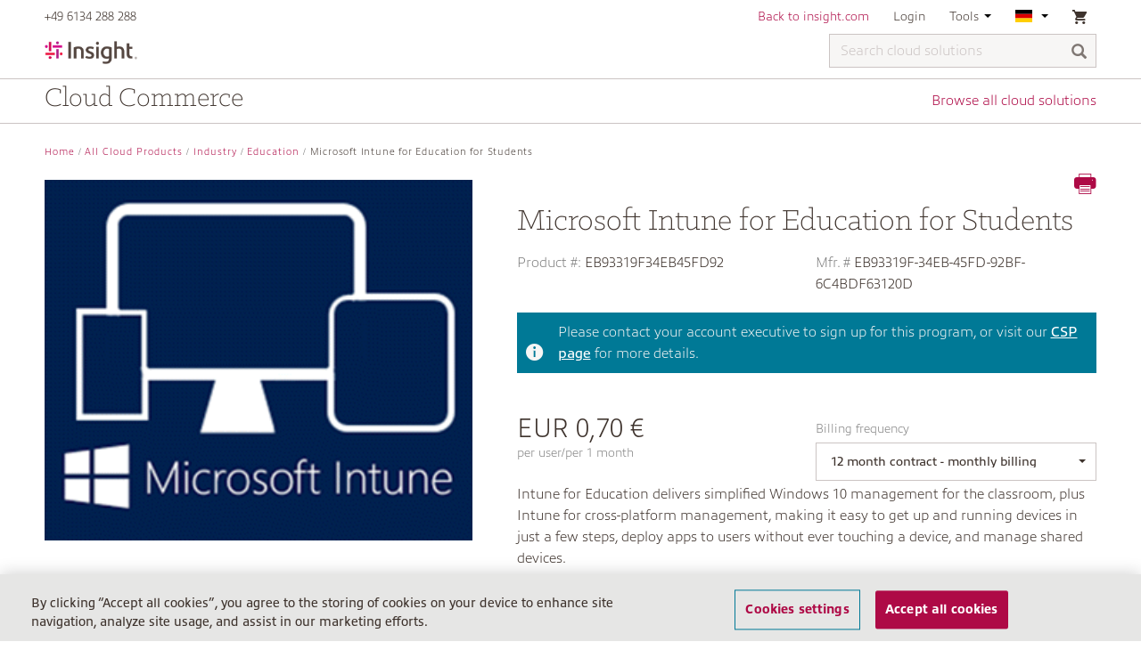

--- FILE ---
content_type: text/html;charset=UTF-8
request_url: https://buy.insight.com/de/All-Cloud-Products/Industry/Education/Microsoft-Intune-for-Education-for-Students/p/EB93319F34EB45FD92
body_size: 9854
content:
<!DOCTYPE html>
<html lang="en">
<head>
	<title>
		Microsoft Intune for Education for Students | Education | Industry | All Cloud Products | Insight DE Site</title>
	<link rel="canonical" href="" />

	<meta http-equiv="Content-Type" content="text/html; charset=utf-8"/>
	<meta http-equiv="X-UA-Compatible" content="IE=edge">
	<meta charset="utf-8">
	<meta name="viewport" content="width=device-width, initial-scale=1, user-scalable=no">

	<meta name="keywords">
<meta name="description">
<meta name="robots" content="noindex,follow">
<link rel="shortcut icon" type="image/x-icon" media="all" href="/_ui/responsive/theme-insight/images/favicon.ico" />
				<link rel="stylesheet" type="text/css" media="all" href="/_ui/responsive/common/ionicons/css/ionicons.min.css"/>
<link rel="stylesheet" type="text/css" href="//fonts.googleapis.com/css?family=Open+Sans:400,300,300italic,400italic,600,600italic,700,700italic,800,800italic" />

<link rel="stylesheet" type="text/css" media="all" href="/_ui/responsive/common/flag-icon/css/flag-icon.min.css"/>
	<link rel="stylesheet" type="text/css" media="all" href="https://use.typekit.net/nmm5pfi.css"/>
<link rel="stylesheet" type="text/css" media="all" href="/wro/insight_responsive.css?version=2.0.556" />
			<link rel="stylesheet" type="text/css" media="all" href="/wro/addons_responsive.css?version=2.0.556" />
		
		<script type="text/javascript" src="/_ui/shared/js/analyticsmediator.js"></script>
<!-- Google Tag Manager -->
	<script>
		(function(w, d, s, l, i) {
			w[l] = w[l] || [];
			w[l].push({
				'gtm.start' : new Date().getTime(),
				event : 'gtm.js'
			});
			var f = d.getElementsByTagName(s)[0], j = d.createElement(s), dl = l != 'dataLayer' ? '&l='
					+ l
					: '';
			j.async = true;
			j.src = 'https://www.googletagmanager.com/gtm.js?id=' + i + dl;
			f.parentNode.insertBefore(j, f);
		})(window, document, 'script', 'dataLayer', 'GTM-KZFSXB');
	</script>
	<!-- End Google Tag Manager -->

<script>
      var adobeAnalyticsEnabled = true;
      var digital_data_string = '{"authentication":{"authenticatedSession":"false","webGroup":"","webAccount":"","businessType":"","userType":"","userSince":"","repId":"","soldto":"","_created":"2026-01-22T16:24:27.036Z"},"pageInfo":{"pageName":"buy.insight.com|EMEA|DE|en|Microsoft Intune for Education for Students | Education | Industry | All Cloud Products | Insight DE Site","counter":1,"url":"https://buy.insight.com/de/All-Cloud-Products/Industry/Education/Microsoft-Intune-for-Education-for-Students/p/EB93319F34EB45FD92","domain":"buy.insight.com","siteRegion":"EMEA","siteCountry":"DE","siteLanguage":"en","_created":"2026-01-22T16:24:27.037Z"},"category":{"pageType":"","siteSection":"de","siteSection2":"All-Cloud-Products","siteSection3":"Industry","siteSection4":"Education","_created":"2026-01-22T16:24:27.037Z"},"pdp":{"ecommerce":{"scEvent":"prodView","currencyCode":"EUR","productInfo":{"brand":"Microsoft","category":"education","productSku":"EB93319F34EB45FD92","insightPartId":"EB93319F34EB45FD92","name":"Microsoft Intune for Education for Students","price":8.4}},"_created":"2026-01-22T16:24:27.037Z"}}';
      var digitalData = JSON.parse(digital_data_string)
    </script>
    <script type="text/javascript" src="/_ui/responsive/common/js/adobe-antiflicker.js"></script>
    <script src="https://assets.adobedtm.com/launch-EN8416ee41d6164ad3ad99825f55e58bac.min.js" async></script>





  










<!-- OneTrust Cookies Consent Notice start for insight.com -->
<script src="https://cdn-ukwest.onetrust.com/scripttemplates/otSDKStub.js" data-document-language="true" type="text/javascript" charset="UTF-8" data-domain-script="ae4eef6f-3fe0-4f63-8ef4-90edfff2aad3" ></script>
   <script type="text/javascript">
      function OptanonWrapper() { }
    </script>
<!-- OneTrust Cookies Consent Notice end for insight.com -->



    <!-- start munchkin script for Google PDP -->
    <script type="text/javascript">
        (function() {
            var didInit = false;
            function initMunchkin() {
                if(didInit === false) {
                    didInit = true;
                    Munchkin.init('420-FAJ-420');
                }
            }
            var s = document.createElement('script');
            s.type = 'text/javascript';
            s.async = true;
            s.src = '//munchkin.marketo.net/munchkin.js';
            s.onreadystatechange = function() {
                if (this.readyState == 'complete' || this.readyState == 'loaded') {
                    initMunchkin();
                }
            };
            s.onload = initMunchkin;
            document.getElementsByTagName('head')[0].appendChild(s);
        })();
    </script>

<script src="//page.insight.com/js/forms2/js/forms2.min.js"></script>
<script type="text/javascript" src="https://bwa.marketplace.awsstatic.com/assets/partner.js"></script>

<!-- end munchkin script for Google PDP --></head>

<body class="region-emea country-de page-productDetails pageType-ProductPage template-pages-product-productLayout2Page  smartedit-page-uid-productDetails smartedit-page-uuid-eyJpdGVtSWQiOiJwcm9kdWN0RGV0YWlscyIsImNhdGFsb2dJZCI6Imluc2lnaHQtZGVDb250ZW50Q2F0YWxvZyIsImNhdGFsb2dWZXJzaW9uIjoiT25saW5lIn0= smartedit-catalog-version-uuid-insight-deContentCatalog/Online  language-en">

	<main data-currency-iso-code="EUR">
			<a href="#skip-to-content" class="skiptocontent" data-role="none">text.skipToContent</a>
			<a href="#skiptonavigation" class="skiptonavigation" data-role="none">text.skipToNavigation</a>


			<div class="yCmsContentSlot">
</div><header class="one-tier-header">
	<div class="sticky-header-container ">
		<div class="sticky-header">
			<div class="container">
				<div class="row insight-nav navigation--top hidden-xs">
					<div class="col-sm-3">
						<ul class="nav__links">
							<li>
								<div x-ms-format-detection="none" class="yCmsContentSlot">
+49 6134 288 288</div></li>
							<li>
									<div class="yCmsContentSlot">
</div></li>
							</ul>
					</div>

					<div class="col-sm-9">
						<div class="nav__right">
							<ul class="nav__links">
								<li class="yCmsContentSlot">
<!-- Redefine back to Insight SSO URL for different environments (taken from .properties) -->
							<div class="header-links hidden-xs">
							<a href="https://DE.insight.com" title="Back to insight.com">Back to insight.com</a></div>
						<div class="visible-xs">
							<div class="nav-link back-to-insight">
								<a href="https://DE.insight.com" title="Back to insight.com">Back to insight.com</a></div>
						</div>
					</li><li>
										<a class="inverted-link" href="/de/login">
												Login</a>
										</li>
									<li class="hidden-xs">
									<div class="accNavComponent js-accNavComponent NAVcompONENT" data-title="Tools">
				<nav class="navigation-dropdown">
					<div class="navigation-title js-navigation-dropdown">
							Tools<svg class="navigation-arrow-down" viewBox="0 208 192 96">
								<polygon points="0,208 96,304 192,208"></polygon>
							</svg>
						</div>
					<div class="navigation-list">
						<div class="link-item">
										<a href="/de/contact-us" title="Contact us">Contact us</a></div>
								<div class="link-item">
										<a href="https://help.insight.com/" title="Search our knowledge base" target="_blank" rel="noopener noreferrer">Search our knowledge base</a></div>
								</div>
				</nav>
			</div>
		</li>

								<li class="hidden-xs">
									<nav class="navigation-dropdown">
										<div class="navigation-title js-navigation-dropdown">
											<span class="flag-icon flag-icon-de"></span>
												<svg class="navigation-arrow-down" viewBox="0 208 192 96">
												<polygon points="0,208 96,304 192,208"></polygon>
											</svg>
										</div>
										<div class="navigation-list">
											<form id="lang-form" action="/de/_s/selection" method="post"><div class="nav-item-label ">Choose country</div>
		<div class="form-group ">
			<select aria-label="Choose country" name="country" id="country-selector" class="form-control" tabindex="-98">
				<option value="AU"  class="js-country-select">Australia</option>
				<option value="AT"  class="js-country-select">Austria</option>
				<option value="BE"  class="js-country-select">Belgium</option>
				<option value="CA"  class="js-country-select">Canada</option>
				<option value="FR"  class="js-country-select">France</option>
				<option value="DE" selected class="js-country-select">Germany</option>
				<option value="HK"  class="js-country-select">Hong Kong</option>
				<option value="IE"  class="js-country-select">Ireland</option>
				<option value="IT"  class="js-country-select">Italy</option>
				<option value="NL"  class="js-country-select">Netherlands</option>
				<option value="NZ"  class="js-country-select">New Zealand</option>
				<option value="SG"  class="js-country-select">Singapore</option>
				<option value="ES"  class="js-country-select">Spain</option>
				<option value="SE"  class="js-country-select">Sweden</option>
				<option value="CH"  class="js-country-select">Switzerland</option>
				<option value="GB"  class="js-country-select">United Kingdom</option>
				<option value="US"  class="js-country-select">United States</option>
				</select>
		</div>
		
		<div class="nav-item-label">Choose language</div>
		<div class="form-group js-language-select-container">
			<select aria-label="Choose language" name="code" id="lang-selector" class="form-control">
					<option value="de" class="js-lang-selector" lang="de" >
							Deutsch</option>
					<option value="en" class="js-lang-selector" lang="en" selected>
							English</option>
					<option value="es" class="js-lang-selector" lang="es" >
							Español</option>
					<option value="fr" class="js-lang-selector" lang="fr" >
							Français</option>
					<option value="it" class="js-lang-selector" lang="it" >
							Italiano</option>
					<option value="nl" class="js-lang-selector" lang="nl" >
							Nederlands</option>
					<option value="sv" class="js-lang-selector" lang="sv" >
							Svenska</option>
					</select>
			</div>

		<div class="nav-item-label ">Choose currency</div>
		<div class="form-group js-currency-select-container ">
			<select aria-label="Choose currency" name="currency" id="currency-selector" class="form-control" tabindex="-98">
				<option value="EUR" class="js-currency-selector" selected>€ - Euro</option>
				</select>
		</div>
		<button type="button" class="btn btn-primary js-submit-navigation-form " data-mobile="false">Go</button>
	<div>
<input type="hidden" name="CSRFToken" value="50d872f8-d55e-4fed-8f6a-856405a702ec" />
</div></form><script id="languageTemplate" type="text/x-jquery-tmpl">
		<select name="code" id="lang-selector" class="form-control selectpicker"> 
			{{each languages}}						
				<option value="${isocode}" lang="${isocode}" class="js-lang-selector" >
					${nativeName}
				</option>
			{{/each}}
		</select>
	</script>
	
	<script id="currencyTemplate" type="text/x-jquery-tmpl">
		<select name="currency" id="currency-selector" class="form-control selectpicker">
			{{each currencies}}						
				<option value="${isocode}" class="js-currency-selector" >
					${symbol} - ${name}
				</option>
			{{/each}}
		</select>
	</script>	
	
	




<div id="currencySwitchPopup" class="hidden">
	<div class="currency-switch-header">
		<span class="icon ion-ios-information currency-switch-info"></span>
		<h3>You are about to change your currency</h3>
	</div>
	<div class="currency-switch-content">
		
			<span>If you continue, your basket will be cleared.</br></br></span>
		
		
		
		<span>Do you want to continue?</span>
	</div>
	<div class="row currency-switch-buttons">
		<div class="col-xs-6 col-md-7 switch-button-continue">
			<button id="switch-b2b-unit" class="btn btn-primary btn-block js-currencyswitch-continue">Continue</button>
		</div>
		<div class="col-xs-6 col-md-5">
			<button class="btn btn-default btn-block js-currencyswitch-cancel">Cancel</button>
		</div>
	</div>
</div></div>
									</nav>
								</li>

								<li class="last-nav-element">
										<nav class="navigation-dropdown mini-cart-container">
	<div class="navigation-title">

			<div class="nav-cart">
				<div class="mini-cart">
								<a href="/de/cart"
									class="mini-cart-link js-mini-cart-link"
									data-mini-cart-url="/de/cart/rollover/MiniCart"
									data-mini-cart-refresh-url="/de/cart/miniCart/SUBTOTAL"
									data-mini-cart-name="Basket"
									data-mini-cart-empty-name="Your shopping basket is empty">

									<div class="mini-cart-icon">
										<span class="ion-android-cart"></span>
									</div> <div
											class="mini-cart-count js-mini-cart-count hidden"
											data-current-currency="EUR">
											<span class="nav-items-total">0</span>
										</div>
										<img alt="Spinner"
											class="spinner hidden"
											src="/_ui/responsive/common/images/spinner.gif" />
									</a>
							</div>
							<div class="navigation-list mini-cart">
							<span class="ion-android-close js-close-navigation-dropdown"></span>
							<div class="js-mini-cart-content"></div>
							</div>
						</div>
		</div>
</nav>
</li>
								</ul>
						</div>
					</div>
				</div>

			

			<nav class="navigation navigation--middle">
				<div>
					<div class="row">
						<div class="nav__left col-xs-5 col-lg-2 col-sm-2">
							<div class="site-logo">
								<div class="yCmsComponent yComponentWrapper">
<div class="banner__component simple-banner">
	<a href="/de/"><img title="Insight"
				alt="Insight" src="/medias/Insight-logo.png?context=bWFzdGVyfGltYWdlc3wyMzMwOXxpbWFnZS9wbmd8YVcxaFoyVnpMMmc0Tmk5b01UQXZPVEE1TXpZM09EWXlPRGc1TkM1d2JtY3w3NTg0ZjlmMDVjODA4YWVjYTdiMzc1MTUwMzM2ZDdiMWFiOGE5ZTNjZGVjNzk1OGFmNDUyYzRjZDFjZGE1Y2Q3" ></a>
		</div> 
</div></div>
						</div>
						<div class="nav__right col-xs-7 col-lg-10 col-sm-10">
							<div class="site-search non-reseller-search js-widen-section">
									<div class="yCmsComponent">
<div class="ui-front">
	<form name="search_form_SearchBox" method="get"
		action="/de/search/">
		<div class="input-group">
			<input aria-label="Search cloud solutions" type="text" id="js-site-search-input"
					class="form-control js-site-search-input one-tier-search" name="text" value=""
                    maxlength="100" placeholder="Search cloud solutions"
					data-options='{"autocompleteUrl" : "/de/search/autocomplete/SearchBox","minCharactersBeforeRequest" : "3","waitTimeBeforeRequest" : "500","displayProductImages" : true}'>
			<span class="input-group-btn"> <button class="btn btn-link js_search_button" type="submit" disabled="true" aria-label="Search">
						<span class="glyphicon glyphicon-search"></span>
					</button>
				</span>
			<span class="ion-ios-close-empty clickable js-close-mobile-search"></span>
		</div>
	</form>
</div>
</div></div>
							<ul class="nav__links--shop_info">
								<li class="hidden-lg hidden-md hidden-sm">
									<div class="mobile-nav-icon ion-navicon-round collapsed" data-toggle="collapse" data-target="#mobile-nav" aria-expanded="false" aria-controls="mobile-nav"></div>
								</li>
								<li class="last-nav-element hidden-lg hidden-md hidden-sm">
										<nav class="navigation-dropdown mini-cart-container">
	<div class="navigation-title">

			<div class="nav-cart">
				<div class="mini-cart">
								<a href="/de/cart"
									class="mini-cart-link js-mini-cart-link"
									data-mini-cart-url="/de/cart/rollover/MiniCart"
									data-mini-cart-refresh-url="/de/cart/miniCart/SUBTOTAL"
									data-mini-cart-name="Basket"
									data-mini-cart-empty-name="Your shopping basket is empty">

									<div class="mini-cart-icon">
										<span class="ion-android-cart"></span>
									</div> <div
											class="mini-cart-count js-mini-cart-count hidden"
											data-current-currency="EUR">
											<span class="nav-items-total">0</span>
										</div>
										<img alt="Spinner"
											class="spinner hidden"
											src="/_ui/responsive/common/images/spinner.gif" />
									</a>
							</div>
							<div class="navigation-list mini-cart">
							<span class="ion-android-close js-close-navigation-dropdown"></span>
							<div class="js-mini-cart-content"></div>
							</div>
						</div>
		</div>
</nav>
</li>
									<li class="hidden-lg hidden-md hidden-sm last-nav-element">
										<div class="mobile-nav-icon ion-search js-toggle-mobile-search"></div>
									</li>
								</ul>

						</div>
					</div>
				</div>
			</nav>

			<div id="mobile-nav" class="collapse hidden-lg hidden-md hidden-sm">
				<ul id="mobile-top-nav">
					<li class="mobile-nav-item">
						<div class="nav-link">
							<div class="yCmsContentSlot">
+49 6134 288 288</div></div>
					</li>

					<li class="yCmsContentSlot mobile-nav-item">
</li><li class="yCmsContentSlot mobile-nav-item">
<!-- Redefine back to Insight SSO URL for different environments (taken from .properties) -->
							<div class="header-links hidden-xs">
							<a href="https://DE.insight.com" title="Back to insight.com">Back to insight.com</a></div>
						<div class="visible-xs">
							<div class="nav-link back-to-insight">
								<a href="https://DE.insight.com" title="Back to insight.com">Back to insight.com</a></div>
						</div>
					</li><li class="mobile-nav-item">
							<a class="inverted-link" href="/de/login">
									<div class="nav-link">Login</div>
								</a>
							</li>
						<li class="mobile-nav-item">
						<a href="#mobile-language-selection" aria-expanded="false" class="inverted-link js-navigation-collapse" data-toggle="collapse">
							<div class="nav-link">
								<span class="flag-icon flag-icon-de"></span>
										<span class="country-name">Germany</span>
									<span class="collapse-section-icon ion-chevron-down"></span>
								<span class="clearfix"></span>
							</div>
						</a>
						<div class="collapse" id="mobile-language-selection">
							<form id="lang-form-mobile" action="/de/_s/selection" method="post"><div class="nav-item-label ">Choose country</div>
		<div class="form-group ">
			<select aria-label="Choose country" name="country" id="country-selector-mobile" class="form-control" tabindex="-98">
				<option value="AU"  class="js-country-select">Australia</option>
				<option value="AT"  class="js-country-select">Austria</option>
				<option value="BE"  class="js-country-select">Belgium</option>
				<option value="CA"  class="js-country-select">Canada</option>
				<option value="FR"  class="js-country-select">France</option>
				<option value="DE" selected class="js-country-select">Germany</option>
				<option value="HK"  class="js-country-select">Hong Kong</option>
				<option value="IE"  class="js-country-select">Ireland</option>
				<option value="IT"  class="js-country-select">Italy</option>
				<option value="NL"  class="js-country-select">Netherlands</option>
				<option value="NZ"  class="js-country-select">New Zealand</option>
				<option value="SG"  class="js-country-select">Singapore</option>
				<option value="ES"  class="js-country-select">Spain</option>
				<option value="SE"  class="js-country-select">Sweden</option>
				<option value="CH"  class="js-country-select">Switzerland</option>
				<option value="GB"  class="js-country-select">United Kingdom</option>
				<option value="US"  class="js-country-select">United States</option>
				</select>
		</div>
		
		<div class="nav-item-label">Choose language</div>
		<div class="form-group js-language-select-container">
			<select aria-label="Choose language" name="code" id="lang-selector-mobile" class="form-control">
					<option value="de" class="js-lang-selector" lang="de" >
							Deutsch</option>
					<option value="en" class="js-lang-selector" lang="en" selected>
							English</option>
					<option value="es" class="js-lang-selector" lang="es" >
							Español</option>
					<option value="fr" class="js-lang-selector" lang="fr" >
							Français</option>
					<option value="it" class="js-lang-selector" lang="it" >
							Italiano</option>
					<option value="nl" class="js-lang-selector" lang="nl" >
							Nederlands</option>
					<option value="sv" class="js-lang-selector" lang="sv" >
							Svenska</option>
					</select>
			</div>

		<div class="nav-item-label ">Choose currency</div>
		<div class="form-group js-currency-select-container ">
			<select aria-label="Choose currency" name="currency" id="currency-selector-mobile" class="form-control" tabindex="-98">
				<option value="EUR" class="js-currency-selector" selected>€ - Euro</option>
				</select>
		</div>
		<button type="button" class="btn btn-primary js-submit-navigation-form " data-mobile="true">Go</button>
	<div>
<input type="hidden" name="CSRFToken" value="50d872f8-d55e-4fed-8f6a-856405a702ec" />
</div></form><script id="languageTemplate" type="text/x-jquery-tmpl">
		<select name="code" id="lang-selector-mobile" class="form-control selectpicker"> 
			{{each languages}}						
				<option value="${isocode}" lang="${isocode}" class="js-lang-selector" >
					${nativeName}
				</option>
			{{/each}}
		</select>
	</script>
	
	<script id="currencyTemplate" type="text/x-jquery-tmpl">
		<select name="currency" id="currency-selector-mobile" class="form-control selectpicker">
			{{each currencies}}						
				<option value="${isocode}" class="js-currency-selector" >
					${symbol} - ${name}
				</option>
			{{/each}}
		</select>
	</script>	
	
	




<div id="currencySwitchPopup" class="hidden">
	<div class="currency-switch-header">
		<span class="icon ion-ios-information currency-switch-info"></span>
		<h3>You are about to change your currency</h3>
	</div>
	<div class="currency-switch-content">
		
			<span>If you continue, your basket will be cleared.</br></br></span>
		
		
		
		<span>Do you want to continue?</span>
	</div>
	<div class="row currency-switch-buttons">
		<div class="col-xs-6 col-md-7 switch-button-continue">
			<button id="switch-b2b-unit" class="btn btn-primary btn-block js-currencyswitch-continue">Continue</button>
		</div>
		<div class="col-xs-6 col-md-5">
			<button class="btn btn-default btn-block js-currencyswitch-cancel">Cancel</button>
		</div>
	</div>
</div></div>
					</li>
					<div class="yCmsContentSlot mobile-tools-nav">
<li class="mobile-nav-item inverted-link">
			            <a href="/de/contact-us" title="Contact us">
			            	<div class="nav-link">Contact us</div>
			            </a>
			        </li>
			    <li class="mobile-nav-item inverted-link">
			            <a href="https://help.insight.com/" title="Search our knowledge base">
			            	<div class="nav-link">Search our knowledge base</div>
			            </a>
			        </li>
			    </div></ul>
			</div>
			</div>
		</div>
	</div>

	<div class="container navigation-bar">
		<div class="yCmsContentSlot">
<div class="navigation-text">Cloud Commerce</div>
		<a href="/de/Open-Catalogue/c/1" class="navigation-link">Browse all cloud solutions</a>
		</div></div>
</header>
					<div class="custom-adobe-schedule-event-popup hidden add-cart-schedule-event" id="scheduledChangeEventPopup">
	<div class="custom-adobe-schedule-event-popup-content">
		<div class="custom-adobe-schedule-event-popup-content-part">
			<p>You currently have a scheduled event, please remove it from <a href="/de/my-account/adobe/subscriptions/manageSubscriptionRenewal" class="link">manage renewals</a> to proceed with additional changes to your active subscription</p>
			<div class="btn-wrapper">
				<span class="btn-update js--schedule-back-button" id="scheduleEventBack">Back</span>
			</div>
		</div>
	</div>
</div>


<a id="skip-to-content"></a>
		
			<div class="main__inner-wrapper js-short-content-footer-fix">
				<div class="global-alerts pb-10" id="global-messages">
     </div><div class="container">
		<div class="breadcrumb-section hidden-xs">
			<ol class="breadcrumb">
	<li><a href="/de/">Home</a></li>

	<li><a href="/de/All-Cloud-Products/c/1">All Cloud Products</a></li>
			<li><a href="/de/All-Cloud-Products/Industry/c/industry">Industry</a></li>
			<li><a href="/de/All-Cloud-Products/Industry/Education/c/education">Education</a></li>
			<li class="active">Microsoft Intune for Education for Students</li>
			</ol>
</div>
<div class="row mb-50">
	<div class="col-xs-10 col-xs-push-1 col-sm-6 col-sm-push-0 col-md-5">
		<div class="image-gallery js-gallery">

    <div class="carousel image-gallery__image js-gallery-image">
                <div class="item">
                        <div>
                            <img class="lazyOwl" data-src="/medias/microsoft-intune300x300.png?context=bWFzdGVyfGltYWdlc3wxNTQwMHxpbWFnZS9wbmd8YVcxaFoyVnpMMmhoWVM5b1lqZ3ZPRGM1TnpJeU16SXlNek15Tmk1d2JtY3w0ZjBmOGNhOTA0OTNjZDRjZmQ2ODA5OWE4YjA4ZjM3OGRmMzhjYTVkNDFiNzdmZmU3ZWNiZjZjNWI2OWQwMzQ1"
                                 data-zoom-image=""
                                 alt="Microsoft Intune for Education for Students" >
                        </div>
                    </div>
                </div>
            <div class="carousel gallery-carousel js-gallery-carousel">
    <a href="#" class="item carousel-margin"> <img class="lazyOwl" data-src="/medias/microsoft-intune-96x96.png?context=bWFzdGVyfGltYWdlc3wzOTA1fGltYWdlL3BuZ3xhVzFoWjJWekwyZzJNeTlvTmpJdk9EYzVOekl5TXpBNU1qSTFOQzV3Ym1jfGJmMDUwZTU1MTk5ZGY2OTRjMTdiY2EwNjczYzBmN2IxMWUwMWM5NzUyY2M0NGQyODdkYzY4NjhmNGQ2M2QxMmE" alt="Microsoft Intune for Education for Students"></a>
    </div></div></div>
	<div class="clearfix hidden-sm hidden-md hidden-lg"></div>
	
	<div class="col-sm-6 col-md-7 detail-container">
		<div class= "icon-section hidden-xs">
			<span class="ion-printer clickable js-print-content"></span>
		</div>

		<h1>Microsoft Intune for Education for Students</h1>
		<div class="product-details">



			<div class="row">					
					<div class="code-alignments col-xs-6 col-sm-6 col-md-6">
						<span class="sku">
							Product #:</span>
						<span class="code">EB93319F34EB45FD92</span>
					</div>
					<div class="code-alignments col-xs-6 col-sm-6 col-md-6">
						<span class="sku">Mfr. # </span>
						<span class="code">EB93319F-34EB-45FD-92BF-6C4BDF63120D</span>
					</div>
				</div>

				<div class="csp-header">
						<span class="csp-header-left"><i class="ion-information-circled info-icon"></i></span>
						<span class="csp-header-right">
							Please contact your account executive to sign up for this program, or visit our <a href="https://www.insight.com/en_US/what-we-do/services/managed-services/insight-cloud-care.html" target="_blank">CSP page</a> for more details.</span>
					</div>
				<div class="row row-fix">
							<div class="col-md-6">
								<div class="js-billing-frequency-price">
											<div class="price-panel">
	<div class="price">
		<span class="price-currency">EUR</span>
		<span class="total-price">0,70 €</span>
	</div>
	<span class="period">per user/per 1 month</span>
</div></div>
									</div>
							<div class="col-md-6">
									<div class="billing-frequency-container">
										<div class="billing-frequency-label">Billing frequency</div>
										<div class="dropdown js-dropdown js-billing-frequency">
													<button class="btn dropdown-toggle" type="button" id="billing-frequency" data-toggle="dropdown" aria-haspopup="true" aria-expanded="true">
														<span class="dropdown-symbol-limiter js-dropdown-value">12 month contract - monthly billing</span><span class="caret"></span>
													</button>
													<ul class="dropdown-menu" aria-labelledby="billing-frequency">
														<li><a href="#" class="js-dropdown-option" 
																data-product-code="EB93319F34EB45FD92"
																data-price-value="0,70 €"
																data-price-unit="per user/per 1 month"
																data-url="/de/All-Cloud-Products/Industry/Education/Microsoft-Intune-for-Education-for-Students/p/EB93319F34EB45FD92/productaddons/">
																12 month contract - monthly billing</a></li>
														<li><a href="#" class="js-dropdown-option" 
																data-product-code="EB93319F34EB45FD92_12m"
																data-price-value="8,40 €"
																data-price-unit="per user/per 1 year"
																data-url="/de/All-Cloud-Products/Industry/Education/Microsoft-Intune-for-Education-for-Students/p/EB93319F34EB45FD92_12m/productaddons/">
																12 month contract - yearly billing</a></li>
														</ul>
												</div>
											</div>
								</div>
							</div>
					<div class="summary-description">Intune for Education delivers simplified Windows 10 management for the classroom, plus Intune for cross-platform management, making it easy to get up and running devices in just a few steps, deploy apps to users without ever touching a device, and manage shared devices.</div>
				
				<div class="bundle-includes">
				
					<div class="includes-item"></div>
	
	 				<div class="includes-item">
							<span>24/7 IT support depending on your needs</span>
							<span class="js-info clickable ion-help-circled"></span>
							



<div id="upgrade-to-addon" class="hidden">
	<div>
		<p class="upgrade-to-addon-align-top">All Office 365 subscriptions come with our <b>Basic support</b></p>
    </div>
    <div class="colorbox-addon-border">
		<div class="colorbox-addon-content-header">
			<h3>Technical Support</h3>
		</div>

		<div class="colorbox-addon-content">
			<h3 class="description"><p>Basic - Managed escalation to Microsoft CSP customers only - £0.00<p>Standard - Reactive Managed Service. 8am - 5am (GMT or CET) coverage. Quarterly reporting - £2.00<p>Advanced - Proactive Managed Service. 24x7 coverage. Monthly reporting - £4.00</h3>
		</div>
	</div>
</div></div>
	 				</div>
				</div>
	</div>
</div><div class="row">
			<div class="col-sm-12">
				<hr/>
			</div>
		</div>
		<div class="yCmsContentSlot productDetailsPageSectionCrossSelling">
<div class="yCmsComponent productDetailsPageSectionCrossSelling-component">
</div></div><div class="yCmsContentSlot productDetailsPageSectionUpSelling">
<div class="yCmsComponent productDetailsPageSectionUpSelling-component">
</div></div><div class="row">
			<div class="yCmsComponent yComponentWrapper recently-viewed-carousel-pdp">
<div id="addToCartTitle" class="display-none">
	Added to your shopping basket</div>







  <div id="quickViewTitle" class="quickView-header display-none">Select Options</div>

</div></div>
		</div>
</div>

			<footer>
    <div class="footer-upper">
				<div class="container">
					</div>
			</div>
		<div class="footer-lower">
		<div class="container">
			<div class="row footer-mid">
				





		<div class="col-md-9 col-sm-8">
			
				<h3>About Insight</h3>
			
			
			<div class="row row-fix ">
			
				
					<div class="col-xs-6">
						<ul class="about-links">
							
								
									
										
											<li class="yCmsComponent">
<a href="https://www.insight.com" title="www.insight.com" target="_blank" rel="noopener noreferrer">www.insight.com</a></li>
										
										
									
								
							
						</ul>
					</div>
				
					<div class="col-xs-6">
						<ul class="about-links">
							
						</ul>
					</div>
				
			
			</div>
		</div>
		<div class="col-md-3 col-sm-4 col-xs-12">
			<h3 class="connect-with-heading hidden-xs">Connect with Insight</h3>
			<ul class="social-icon-links">
				
					
						<li>
							<a href="https://www.linkedin.com/company/insight" aria-label="LinkedIn" target="_blank">
										<span title="LinkedIn" class="sprite-linkedin">
											<span class="sr-only">LinkedIn</span>
										</span>
							</a>
						</li>
					
				
			</ul>
		</div></div>
		</div>
        <div class="container">
            <div class="row">
            	<div class="col-md-6 col-sm-6">
            		<span class="copyright">
                    	INSIGHT TECHNOLOGY SOLUTIONS GMBH</span>
                   	</br>
                    <span class="company-num">Sitz Garching, AG München HRB 86114, Steuer-Nr. 143/150/20612. USt.ID: DE812242281</span>
                    </div>
				<div class="col-md-6 col-sm-6">
					<ul class="legal-links pull-right text-right">
						<li class="yCmsComponent">
<a href="https://www.insight.com/en_US/help/privacy-policy.html" title="Privacy Statement" target="_blank" rel="noopener noreferrer">Privacy Statement</a></li><li>
											<span title="" class="ot-sdk-show-settings"></span>
												</li>
									</ul>
				</div>
            </div>
        </div>
    </div>
</footer>

</main>

	<form name="accessiblityForm">
		<input type="hidden" id="accesibility_refreshScreenReaderBufferField" name="accesibility_refreshScreenReaderBufferField" value=""/>
	</form>
	<div id="ariaStatusMsg" class="skip" role="status" aria-relevant="text" aria-live="polite"></div>

	<script type="text/javascript">
		/*<![CDATA[*/
		
		var ACC = { config: {} , gigyaParams: {}, marketo: {} };
			ACC.config.contextPath = '';
			ACC.config.encodedContextPath = '\/de';
			ACC.config.commonResourcePath = '\/_ui\/responsive\/common';
			ACC.config.themeResourcePath = '\/_ui\/responsive\/theme-insight';
			ACC.config.siteResourcePath = '\/_ui\/responsive\/site-insight-de';
			ACC.config.rootPath = '\/_ui\/responsive';
			ACC.config.CSRFToken = '50d872f8-d55e-4fed-8f6a-856405a702ec';
			ACC.accessibilityLoading = 'Loading... Please wait...';
			ACC.accessibilityStoresLoaded = 'Stores loaded';
			ACC.config.googleApiKey='';
			ACC.config.googleApiVersion='3.7';
			ACC.config.consentAcceptedCookie='consentAccepted';

			ACC.addAdobeAdvancedProduct = 'Add';
			ACC.adobeAdvancedProductInsightLabel = 'Insight #: ';

			ACC.forgotPasswordBreadcrumbText='Forgot Password';
			ACC.LoginBreadcrumbText='Login';
			ACC.passwordChangeBreadcrumbText='Password Change';
			ACC.createAccountBreadcrumbText='Create account';
			
			ACC.wrongProductMinQty='Unfortunately the quantity you chose does not meet the minimum order quantity for this product. ';
			ACC.wrongProductMaxQty='Unfortunately the quantity you chose exceeded the maximum order quantity for this product.';
			
			ACC.colorboxCloseText='Close';
			
			ACC.currentLanguage='en';

        	ACC.gigyaParams.selfRegistrationEnabled='';
        	
        	ACC.creditCardFailedMessage='The card details you provided were incorrect.';


	    	
				ACC.marketo.munchkinEnvId='420-FAJ-420';
				ACC.marketo.munchkinFormLoadUrl = '//page.insight.com';
				ACC.marketo.muchkinScriptLoadUrl = '//page.insight.com/js/forms2/js/forms2.min.js';
				
					ACC.marketo.munchkinFormId = '1855';
				

				ACC.marketo.b2bUnitId='';
				ACC.marketo.currencyIso='';
				ACC.marketo.date='Thu Jan 22 16:24:26 GMT 2026';
				ACC.marketo.skuData='EB93319F34EB45FD92';
				ACC.marketo.marketoRefCode='CCX-Unauthenticated-User';
				
					ACC.marketo.currencyIso='EUR';
				
		        ACC.marketo.isPSOProduct='false';
                ACC.marketo.isAmazonProduct='false';
                ACC.marketo.siteId='insight-de';
			
			ACC.siteDateFormatting='M d, yy';
			
			
			ACC.autocompleteUrl = '\/de\/search\/autocompleteSecure';

			
			ACC.config.loginUrl = '\/de\/login';

			
			ACC.config.authenticationStatusUrl = '\/de\/authentication\/status';
			
			
			ACC.config.authenticationChatUserUrl = '\/de\/chat\/user\/getDetails';

			
		/*]]>*/
	</script>
	<script type="text/javascript">
	/*<![CDATA[*/
	ACC.addons = {};	//JS namespace for addons properties

	
		ACC.addons['commerceorgsamplesaddon'] = [];
		
		ACC.addons['iectb2bcustomer'] = [];
		
		ACC.addons['ccpingone'] = [];
		
		ACC.addons['adaptivesearchsamplesaddon'] = [];
		
		ACC.addons['textfieldconfiguratortemplateaddon'] = [];
		
		ACC.addons['orderselfserviceaddon'] = [];
		
		ACC.addons['smarteditaddon'] = [];
		
		ACC.addons['customerticketingaddon'] = [];
		
		ACC.addons['iectaddon'] = [];
		
		ACC.addons['iectcommorgaddon'] = [];
		
		ACC.addons['iectasmstorefront'] = [];
		
				ACC.addons['iectasmstorefront']['asm.timer.min'] = 'min';
			
	/*]]>*/
</script>
<script type="text/javascript" src="/_ui/shared/js/generatedVariables.js"></script>
	<script type="text/javascript" src="/wro/all_responsive.js?version=2.0.556"></script>
	  	<script type="text/javascript" src="/wro/addons_responsive.js?version=2.0.556"></script>
	  	
	  	</body>

</html>


--- FILE ---
content_type: text/javascript;charset=UTF-8
request_url: https://buy.insight.com/_ui/responsive/common/js/adobe-antiflicker.js
body_size: 385
content:
<!-- Adobe Target Anti-Flicker -->
(function(win, doc, style, timeout) {
  var STYLE_ID = 'at-body-style';
  function getParent() {
    return doc.getElementsByTagName('head')[0];
  }
  function addStyle(parent, id, def) {
    if (!parent) {
      return;
    }
    var style = doc.createElement('style');
    style.id = id;
    style.innerHTML = def;
    parent.appendChild(style);
  }
  function removeStyle(parent, id) {
    if (!parent) {
      return;
    }
    var style = doc.getElementById(id);
    if (!style) {
      return;
    }
    parent.removeChild(style);
  }
  addStyle(getParent(), STYLE_ID, style);
  setTimeout(function() {
    removeStyle(getParent(), STYLE_ID);
  }, timeout);
}(window, document, "#heroimage {opacity: 0 !important}", 3000));
<!-- End Adobe Target Anti-Flicker -->

--- FILE ---
content_type: text/javascript
request_url: https://bwa.marketplace.awsstatic.com/assets/partner.js
body_size: 739
content:
/*
==========================================
DISCLAIMER:
Copyright © 2024 Amazon Web Services, Inc. or its affiliates. All rights reserved.
==========================================
*/
(function(){"use strict";const c="awsmpbwa_ubid";function s(){return window.crypto.randomUUID()}function d(e){const t=new Date;return t.setDate(t.getDate()+e),t.toISOString()}function u(e,t){return`${e}_${t}`}function l(e){return localStorage.getItem(e)}function w(e,t){localStorage.setItem(e,t)}function p(){const e=l(c);if(e){const[r,i]=e.split("_");if(new Date(i)>new Date)return r}const t=s(),n=d(30),a=u(t,n);return w(c,a),t}const f=()=>({timestamp:Date.now(),currentUrl:window.location.origin,ubid:p()});function I(){return s()}function _(e,t,n){const a={page_action:n,seller_id:e,product_id:t};return{eventId:I(),additionalProperties:JSON.stringify(a)}}const m={schemaName:"buy-with-aws-schema",applicationId:"BUY_WITH_AWS",eventName:"click",clientType:"web client",clientVersion:"2.0.0",tenantId:"2d54cb4f-9f3b-4c1e-9892-082e334ca21f"},D=(e,t,n)=>{const a=m,r=f(),i=_(e,t,n);return{...a,...r,...i}},b=(e,t,n)=>{const a=D(t,n,e),r=JSON.stringify({events:[a]});navigator.sendBeacon?navigator.sendBeacon("https://medley.prod.irtysh.dubai.aws.dev/api/send-events/clickstream/2d54cb4f-9f3b-4c1e-9892-082e334ca21f",r):window.fetch("https://medley.prod.irtysh.dubai.aws.dev/api/send-events/clickstream/2d54cb4f-9f3b-4c1e-9892-082e334ca21f",{method:"POST",body:r,keepalive:!0})},o="data-awsmp-bwa-cta",A="data-awsmp-bwa-seller-id",g="data-awsmp-bwa-product-id";window.onload=function(){document.addEventListener("click",E)};function E(e){let t=e.target,n=0;for(;!t.hasAttribute(o);)if(!t.parentElement||(t=t.parentElement,n+=1,n>5))return;if(t.hasAttribute(o)){const a=t.getAttribute(o),r=t.getAttribute(A)??"",i=t.getAttribute(g)??"";b(a,r,i)}}})();
